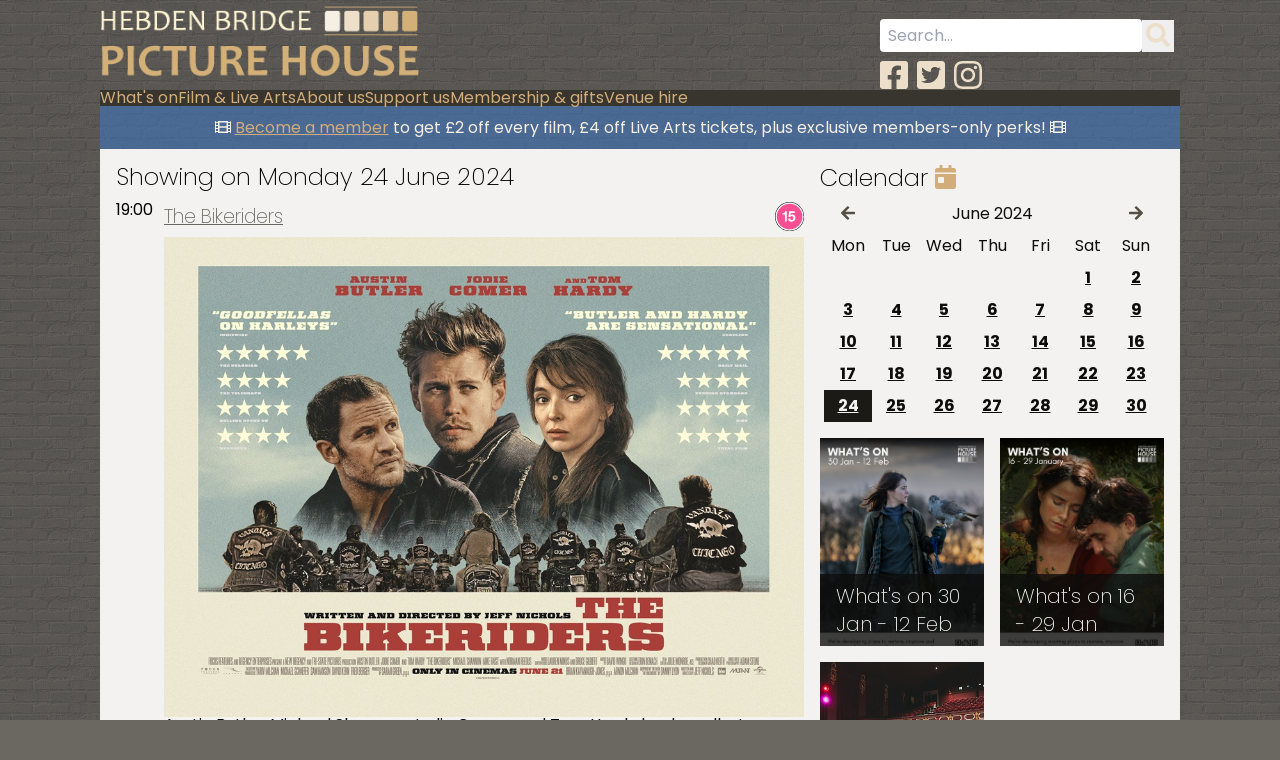

--- FILE ---
content_type: text/html; charset=utf-8
request_url: https://hebdenbridgepicturehouse.co.uk/calendar?d=24&m=6&y=2024&cm=6&cy=2024
body_size: 47629
content:
<!doctype html>
<html lang="en-gb">
  <head>
  <!-- Matomo -->
<script>
  var _paq = window._paq = window._paq || [];
  /* tracker methods like "setCustomDimension" should be called before "trackPageView" */
  _paq.push(["setExcludedQueryParams", ["msclkid","cm","my","d","m","y"]]);
  _paq.push(['trackPageView']);
  _paq.push(['enableLinkTracking']);
  (function() {
    var u="/matomo/";
    _paq.push(['setTrackerUrl', u+'matomo.php']);
    _paq.push(['setSiteId', '1']);
    var d=document, g=d.createElement('script'), s=d.getElementsByTagName('script')[0];
    g.async=true; g.src=u+'matomo.js'; s.parentNode.insertBefore(g,s);
  })();
</script>
<!-- End Matomo Code -->
  <meta charset="utf-8">

  <link rel="canonical" href="/calendar?d=24&amp;m=6&amp;y=2024&amp;cm=6&amp;cy=2024" />

<meta property="og:site_name" content="Hebden Bridge Picture House" /><meta property="og:title" content="Calendar" /><meta property="og:url" content="https://hebdenbridgepicturehouse.co.uk/calendar/" /><meta property="og:image" content="https://hebdenbridgepicturehouse.co.uk/images/2461.jpg" />
<meta name="twitter:card" content="summary" /><meta name="twitter:title" content="Calendar" /><meta name="twitter:description" content="" /><meta name="twitter:url" content="https://hebdenbridgepicturehouse.co.uk/calendar/" /><meta name="twitter:image:src" content="https://hebdenbridgepicturehouse.co.uk/images/2461.jpg" />
<title>Screening Calendar &ndash; Hebden Bridge Picture House</title>

<meta name="robots" content="index, follow" />

<script type="application/ld+json">{"@context":"http://schema.org","@type":"Organization","name":"Hebden Bridge Picture House","logo":"https://hebdenbridgepicturehouse.co.uk/","url":"https://hebdenbridgepicturehouse.co.uk/"}</script>

  <meta name="viewport" content="width=device-width" />

  <link rel="home" href="https://hebdenbridgepicturehouse.co.uk/">

  <meta name="revisit-after" content="7 days">
  <meta name="author" content="Hebden Bridge Picture House">
  <meta name="rating" content="General">
  <meta name="generator" content="Textpattern">

  <link href="https://fonts.googleapis.com/css?family=Poppins:200,400,700" rel="stylesheet">

  <link rel="stylesheet" media="screen" href="https://hebdenbridgepicturehouse.co.uk/css.php?n=tw-default&amp;t=hbph" />

  <link rel="stylesheet" media="screen" href="https://hebdenbridgepicturehouse.co.uk/css.php?n=legacy&amp;t=hbph" />

  <!--[if IE lt 10]>
	  <link rel="stylesheet" media="screen" href="https://hebdenbridgepicturehouse.co.uk/css.php?n=ie&amp;t=hbph" />

  <![endif]-->
  <link rel="stylesheet" media="screen" href="https://hebdenbridgepicturehouse.co.uk/css.php?n=default&amp;t=hbph" />


  <!-- Theme version -->
  <meta name="generator" content="Hebden Bridge Picture House 1.0.0">
  <meta name="generator" content="Textpattern">
  <!-- /Theme version -->

  <script defer src="https://hebdenbridgepicturehouse.co.uk//vendor/fontawesome/all.min.js"></script>
</head>
  <body>
    <header class="page-header"><a class="logo" href="https://hebdenbridgepicturehouse.co.uk/"><img src="/_templates/picturehouse/assets/logo.png" alt="Click to go back to home"></a>

<div class="header-functions">
  <form method="get" class="header-search flex gap-2 items-center" action="/search" >
  
<input name="q" aria-label="Search term" placeholder="Search..." required="required" size="15" type="search" value="" />
  <button aria-label="Search" type="submit" alt="Click to search" class="text-2xl block w-8 h-8"><i class="fas fa-search"></i></button>
</form>
  <div class="social-media">
    <a aria-label="Facebook" target="blank" href="https://www.facebook.com/HebdenBridgePictureHouse/"><i class="fab fa-facebook-square"></i></a>
    <a aria-label="Twitter" target="blank" href="https://twitter.com/hbpicturehouse"><i class="fab fa-twitter-square"></i></a>
    <a aria-label="Instagram" target="blank" href="https://instagram.com/hbpicturehouse"><i class="fab fa-instagram"></i></a>
  </div>
</div></header>
    <nav class="site-menu"><a class="burger" id="show-menu" onclick="" href="#"><i class="fas fa-bars"></i></a>
<ul class="top-menu">
  <li class="no-desktop"><a href="/search">Search</a></liclass="no-desktop">
  <li>
    <a href="/movies/">What&#039;s on</a>
    
    
    
  </li>
<li>
    <a href="/calendar/">Film &amp; Live Arts</a>
    
    
    <ul class="sub-menu"><li>
      <a href="/calendar/">Calendar</a>
    </li>
<li>
      <a href="/coming-soon/">Coming Soon</a>
    </li>
<li>
      <a href="/live-events/">Live Arts</a>
    </li>
<li>
      <a href="/elevenses/">Elevenses</a>
    </li>
<li>
      <a href="/parent-and-baby/">Parent And Baby</a>
    </li>
<li>
      <a href="/autism-friendly/">Autism Friendly</a>
    </li>
<li>
      <a href="/audio-soft-subtitles/">Audio / Subtitles</a>
    </li>
<li>
      <a href="/dementia-friendly/">Dementia Friendly</a>
    </li></ul>
  </li>
<li>
    <a href="">About us</a>
    
    
    <ul class="sub-menu"><li>
      <a href="/the-cinema">The Cinema</a>
    </li>
<li>
      <a href="/box-office">Tickets</a>
    </li>
<li>
      <a href="/location">Location</a>
    </li>
<li>
      <a href="/access">Access</a>
    </li>
<li>
      <a href="/contact">Contact</a>
    </li></ul>
  </li>
<li>
    <a href="">Support us</a>
    
    
    <ul class="sub-menu"><li>
      <a href="/friends/">Friends</a>
    </li>
<li>
      <a href="/sponsor-a-seat/">Sponsor A Seat</a>
    </li>
<li>
      <a href="/sponsorship">Sponsorship</a>
    </li>
<li>
      <a href="/info/cinema-of-sanctuary">Cinema of Sanctuary</a>
    </li></ul>
  </li>
<li>
    <a href="">Membership &amp; gifts</a>
    
    
    <ul class="sub-menu"><li>
      <a href="/gift-vouchers/">Gift Vouchers</a>
    </li>
<li>
      <a href="/membership">Membership</a>
    </li></ul>
  </li>
<li>
    <a href="/venue-hire/">Venue hire</a>
    
    
    
  </li>      
</ul>
</nav>
<script>
window.addEventListener('load', function () {
  console.log('Loading buttonclicker');
  var button = document.getElementById("show-menu");
  var nav = button.parentNode;
  button.addEventListener('click', function (event) {
    if (nav.className.match(/\bshow\b/)) {
      nav.className = nav.className.replace(/\bshow\b/,'');
    } else {
      nav.className += ' show';
      nav.className = nav.className.trim();
    }
  });
});
</script></nav>
    <aside class="notification">
  <p><i class="fas fa-film"></i> <a href="/membership/">Become a member</a> to get £2 off every film, £4 off Live Arts tickets, plus exclusive members-only perks! <i class="fas fa-film"></i> </p>
</aside>
    <main role="main" class='calendar'>
      
  <section>
  <header class="no-desktop"><h1 class="mb-2 ">
  Calendar
  <a href='/calendar/' title="Return to today"><i class="fas fa-calendar-day"></i></a>
</h1>

<div class="mini-calendar"><table><thead><tr class="dtx_cal_navrow"><th><a href="/calendar?cm=5&#38;cy=2024" class="dtx_cal_navprev"><i class="fas fa-arrow-left"></i></a></th><th colspan="5"><form action="/calendar" method="get"><span>June</span>&#160;<span>2024</span></form></th><th><a href="/calendar?cm=7&#38;cy=2024" class="dtx_cal_navnext"><i class="fas fa-arrow-right"></i></a></th></tr><tr class="dtx_cal_daynames"><th>Mon</th><th>Tue</th><th>Wed</th><th>Thu</th><th>Fri</th><th>Sat</th><th>Sun</th></tr></thead><tbody><tr><td class="dtx_cal_empty">&nbsp;</td><td class="dtx_cal_empty">&nbsp;</td><td class="dtx_cal_empty">&nbsp;</td><td class="dtx_cal_empty">&nbsp;</td><td class="dtx_cal_empty">&nbsp;</td><td class="dtx_cal_event"><a href="/calendar?d=1&#38;m=6&#38;y=2024&#38;cm=6&#38;cy=2024">1</a></td><td class="dtx_cal_event"><a href="/calendar?d=2&#38;m=6&#38;y=2024&#38;cm=6&#38;cy=2024">2</a></td></tr><tr><td class="dtx_cal_event"><a href="/calendar?d=3&#38;m=6&#38;y=2024&#38;cm=6&#38;cy=2024">3</a></td><td class="dtx_cal_event"><a href="/calendar?d=4&#38;m=6&#38;y=2024&#38;cm=6&#38;cy=2024">4</a></td><td class="dtx_cal_event"><a href="/calendar?d=5&#38;m=6&#38;y=2024&#38;cm=6&#38;cy=2024">5</a></td><td class="dtx_cal_event"><a href="/calendar?d=6&#38;m=6&#38;y=2024&#38;cm=6&#38;cy=2024">6</a></td><td class="dtx_cal_event"><a href="/calendar?d=7&#38;m=6&#38;y=2024&#38;cm=6&#38;cy=2024">7</a></td><td class="dtx_cal_event"><a href="/calendar?d=8&#38;m=6&#38;y=2024&#38;cm=6&#38;cy=2024">8</a></td><td class="dtx_cal_event"><a href="/calendar?d=9&#38;m=6&#38;y=2024&#38;cm=6&#38;cy=2024">9</a></td></tr><tr><td class="dtx_cal_event"><a href="/calendar?d=10&#38;m=6&#38;y=2024&#38;cm=6&#38;cy=2024">10</a></td><td class="dtx_cal_event"><a href="/calendar?d=11&#38;m=6&#38;y=2024&#38;cm=6&#38;cy=2024">11</a></td><td class="dtx_cal_event"><a href="/calendar?d=12&#38;m=6&#38;y=2024&#38;cm=6&#38;cy=2024">12</a></td><td class="dtx_cal_event"><a href="/calendar?d=13&#38;m=6&#38;y=2024&#38;cm=6&#38;cy=2024">13</a></td><td class="dtx_cal_event"><a href="/calendar?d=14&#38;m=6&#38;y=2024&#38;cm=6&#38;cy=2024">14</a></td><td class="dtx_cal_event"><a href="/calendar?d=15&#38;m=6&#38;y=2024&#38;cm=6&#38;cy=2024">15</a></td><td class="dtx_cal_event"><a href="/calendar?d=16&#38;m=6&#38;y=2024&#38;cm=6&#38;cy=2024">16</a></td></tr><tr><td class="dtx_cal_event"><a href="/calendar?d=17&#38;m=6&#38;y=2024&#38;cm=6&#38;cy=2024">17</a></td><td class="dtx_cal_event"><a href="/calendar?d=18&#38;m=6&#38;y=2024&#38;cm=6&#38;cy=2024">18</a></td><td class="dtx_cal_event"><a href="/calendar?d=19&#38;m=6&#38;y=2024&#38;cm=6&#38;cy=2024">19</a></td><td class="dtx_cal_event"><a href="/calendar?d=20&#38;m=6&#38;y=2024&#38;cm=6&#38;cy=2024">20</a></td><td class="dtx_cal_event"><a href="/calendar?d=21&#38;m=6&#38;y=2024&#38;cm=6&#38;cy=2024">21</a></td><td class="dtx_cal_event"><a href="/calendar?d=22&#38;m=6&#38;y=2024&#38;cm=6&#38;cy=2024">22</a></td><td class="dtx_cal_event"><a href="/calendar?d=23&#38;m=6&#38;y=2024&#38;cm=6&#38;cy=2024">23</a></td></tr><tr><td class="dtx_cal_event dtx_cal_selected"><a href="/calendar?d=24&#38;m=6&#38;y=2024&#38;cm=6&#38;cy=2024">24</a></td><td class="dtx_cal_event"><a href="/calendar?d=25&#38;m=6&#38;y=2024&#38;cm=6&#38;cy=2024">25</a></td><td class="dtx_cal_event"><a href="/calendar?d=26&#38;m=6&#38;y=2024&#38;cm=6&#38;cy=2024">26</a></td><td class="dtx_cal_event"><a href="/calendar?d=27&#38;m=6&#38;y=2024&#38;cm=6&#38;cy=2024">27</a></td><td class="dtx_cal_event"><a href="/calendar?d=28&#38;m=6&#38;y=2024&#38;cm=6&#38;cy=2024">28</a></td><td class="dtx_cal_event"><a href="/calendar?d=29&#38;m=6&#38;y=2024&#38;cm=6&#38;cy=2024">29</a></td><td class="dtx_cal_event"><a href="/calendar?d=30&#38;m=6&#38;y=2024&#38;cm=6&#38;cy=2024">30</a></td></tr></tbody></table></div></header>
  <h2>Showing on Monday 24 June 2024</h2>


  <article class="showing">
    <p class="no-mobile showing-time">19:00</p>
    <header>
      <h3 class="movie-info">
        
        <a rel="bookmark" href="https://hebdenbridgepicturehouse.co.uk/movies/the-bikeriders" class="title">The Bikeriders</a>
        <span class="classification" data-rating="15"><p>15</p></span>
      </h3>
    </header>
    <section class="listing">
      <p class="no-desktop showing-time">19:00</p>
      <a rel="bookmark" href="https://hebdenbridgepicturehouse.co.uk/movies/the-bikeriders" class="showing-image">
        <img src="https://hebdenbridgepicturehouse.co.uk/images/3631.jpg" alt="" width="1000" height="750" />
      </a>
      
      <p>Austin Butler, Michael Shannon, Jodie Comer and Tom Hardy lead an all-star ensemble cast in The Bikeriders, the latest from writer-director Jeff Nichols (Loving, Midnight Special, Take Shelter, Mud). An exhilarating, full-throttle period drama, it’s derived from Danny Lyon’s 1967 photography study of bikers in the Midwest and pays clear tribute to classic films (The Wild One, Easy Rider) exploiting the iconic mid-century cool of the motorbike as a potent and very American symbol of individual freedom.</p>
      <ul class="showing-details"><li><i class="fas fa-audio-description">audio-description</i><p>Audio Description</p></li>
<li><i class="fas fa-closed-captioning">closed-captioning</i><p>Subtitled</p></li></ul>
    </section>
  </article>

</section>
  <aside class="hidden md:block">
    <section class="mb-4"><h2 class="mb-2 ">
  Calendar
  <a href='/calendar/' title="Return to today"><i class="fas fa-calendar-day"></i></a>
</h2>

<div class="mini-calendar"><table><thead><tr class="dtx_cal_navrow"><th><a href="/calendar?cm=5&#38;cy=2024" class="dtx_cal_navprev"><i class="fas fa-arrow-left"></i></a></th><th colspan="5"><form action="/calendar" method="get"><span>June</span>&#160;<span>2024</span></form></th><th><a href="/calendar?cm=7&#38;cy=2024" class="dtx_cal_navnext"><i class="fas fa-arrow-right"></i></a></th></tr><tr class="dtx_cal_daynames"><th>Mon</th><th>Tue</th><th>Wed</th><th>Thu</th><th>Fri</th><th>Sat</th><th>Sun</th></tr></thead><tbody><tr><td class="dtx_cal_empty">&nbsp;</td><td class="dtx_cal_empty">&nbsp;</td><td class="dtx_cal_empty">&nbsp;</td><td class="dtx_cal_empty">&nbsp;</td><td class="dtx_cal_empty">&nbsp;</td><td class="dtx_cal_event"><a href="/calendar?d=1&#38;m=6&#38;y=2024&#38;cm=6&#38;cy=2024">1</a></td><td class="dtx_cal_event"><a href="/calendar?d=2&#38;m=6&#38;y=2024&#38;cm=6&#38;cy=2024">2</a></td></tr><tr><td class="dtx_cal_event"><a href="/calendar?d=3&#38;m=6&#38;y=2024&#38;cm=6&#38;cy=2024">3</a></td><td class="dtx_cal_event"><a href="/calendar?d=4&#38;m=6&#38;y=2024&#38;cm=6&#38;cy=2024">4</a></td><td class="dtx_cal_event"><a href="/calendar?d=5&#38;m=6&#38;y=2024&#38;cm=6&#38;cy=2024">5</a></td><td class="dtx_cal_event"><a href="/calendar?d=6&#38;m=6&#38;y=2024&#38;cm=6&#38;cy=2024">6</a></td><td class="dtx_cal_event"><a href="/calendar?d=7&#38;m=6&#38;y=2024&#38;cm=6&#38;cy=2024">7</a></td><td class="dtx_cal_event"><a href="/calendar?d=8&#38;m=6&#38;y=2024&#38;cm=6&#38;cy=2024">8</a></td><td class="dtx_cal_event"><a href="/calendar?d=9&#38;m=6&#38;y=2024&#38;cm=6&#38;cy=2024">9</a></td></tr><tr><td class="dtx_cal_event"><a href="/calendar?d=10&#38;m=6&#38;y=2024&#38;cm=6&#38;cy=2024">10</a></td><td class="dtx_cal_event"><a href="/calendar?d=11&#38;m=6&#38;y=2024&#38;cm=6&#38;cy=2024">11</a></td><td class="dtx_cal_event"><a href="/calendar?d=12&#38;m=6&#38;y=2024&#38;cm=6&#38;cy=2024">12</a></td><td class="dtx_cal_event"><a href="/calendar?d=13&#38;m=6&#38;y=2024&#38;cm=6&#38;cy=2024">13</a></td><td class="dtx_cal_event"><a href="/calendar?d=14&#38;m=6&#38;y=2024&#38;cm=6&#38;cy=2024">14</a></td><td class="dtx_cal_event"><a href="/calendar?d=15&#38;m=6&#38;y=2024&#38;cm=6&#38;cy=2024">15</a></td><td class="dtx_cal_event"><a href="/calendar?d=16&#38;m=6&#38;y=2024&#38;cm=6&#38;cy=2024">16</a></td></tr><tr><td class="dtx_cal_event"><a href="/calendar?d=17&#38;m=6&#38;y=2024&#38;cm=6&#38;cy=2024">17</a></td><td class="dtx_cal_event"><a href="/calendar?d=18&#38;m=6&#38;y=2024&#38;cm=6&#38;cy=2024">18</a></td><td class="dtx_cal_event"><a href="/calendar?d=19&#38;m=6&#38;y=2024&#38;cm=6&#38;cy=2024">19</a></td><td class="dtx_cal_event"><a href="/calendar?d=20&#38;m=6&#38;y=2024&#38;cm=6&#38;cy=2024">20</a></td><td class="dtx_cal_event"><a href="/calendar?d=21&#38;m=6&#38;y=2024&#38;cm=6&#38;cy=2024">21</a></td><td class="dtx_cal_event"><a href="/calendar?d=22&#38;m=6&#38;y=2024&#38;cm=6&#38;cy=2024">22</a></td><td class="dtx_cal_event"><a href="/calendar?d=23&#38;m=6&#38;y=2024&#38;cm=6&#38;cy=2024">23</a></td></tr><tr><td class="dtx_cal_event dtx_cal_selected"><a href="/calendar?d=24&#38;m=6&#38;y=2024&#38;cm=6&#38;cy=2024">24</a></td><td class="dtx_cal_event"><a href="/calendar?d=25&#38;m=6&#38;y=2024&#38;cm=6&#38;cy=2024">25</a></td><td class="dtx_cal_event"><a href="/calendar?d=26&#38;m=6&#38;y=2024&#38;cm=6&#38;cy=2024">26</a></td><td class="dtx_cal_event"><a href="/calendar?d=27&#38;m=6&#38;y=2024&#38;cm=6&#38;cy=2024">27</a></td><td class="dtx_cal_event"><a href="/calendar?d=28&#38;m=6&#38;y=2024&#38;cm=6&#38;cy=2024">28</a></td><td class="dtx_cal_event"><a href="/calendar?d=29&#38;m=6&#38;y=2024&#38;cm=6&#38;cy=2024">29</a></td><td class="dtx_cal_event"><a href="/calendar?d=30&#38;m=6&#38;y=2024&#38;cm=6&#38;cy=2024">30</a></td></tr></tbody></table></div></section>
    <section class="grid grid-cols-2 gap-4 mb-4">
  

  

  <a class="image-link-container bg-top h-52"
    style='background-image: url(
    https://hebdenbridgepicturehouse.co.uk/images/4217.png
  );'
    href='
    
      https://hebdenbridgepicturehouse.co.uk/file_download/391/30+Jan+-+12+Feb_compressed.pdf
    
  ' >
    <h1 class="image-link-title">What&#39;s on 30 Jan - 12 Feb</h1>
  </a>

  

  

  <a class="image-link-container bg-top h-52"
    style='background-image: url(
    https://hebdenbridgepicturehouse.co.uk/images/4207.png
  );'
    href='
    
      https://hebdenbridgepicturehouse.co.uk/file_download/390/16+-+29+Jan-1_compressed.pdf
    
  ' >
    <h1 class="image-link-title">What&#39;s on 16 - 29 Jan</h1>
  </a>

  

  

  <a class="image-link-container bg-top h-52"
    style='background-image: url(
    https://hebdenbridgepicturehouse.co.uk/images/1915.jpg
  );'
    href='
    
      https://hebdenbridgepicturehouse.co.uk/file_download/126/sponsor+a+seat+pdf.pdf
    
  ' >
    <h1 class="image-link-title">Sponsor a Seat</h1>
  </a>
</section>
    <section class="mb-4"><h2>Showing this week</h2>

<table class="week-screenings">
<tbody>

  
    <tr>
      <th colspan="2" scope="col"><h3>Tuesday, 20 January</h3></th>
    </tr>
  
    <tr>
      <th scope="row">12:30</th>
      <td class="movie-info">
        <a rel="bookmark" href="https://hebdenbridgepicturehouse.co.uk/movies/hamnet" class="text-hbph-muted-300 hover:text-hbph-attention-500 title">Hamnet</a>
        
        <span class="classification" data-rating='12a' >12a</span>
      </td>
    </tr>

  
    <tr>
      <th scope="row">19:00</th>
      <td class="movie-info">
        <a rel="bookmark" href="https://hebdenbridgepicturehouse.co.uk/movies/sentimental-value" class="text-hbph-muted-300 hover:text-hbph-attention-500 title">Sentimental Value</a>
        
        <span class="classification" data-rating='15' >15</span>
      </td>
    </tr>

  
    <tr>
      <th colspan="2" scope="col"><h3>Wednesday, 21 January</h3></th>
    </tr>
  
    <tr>
      <th scope="row">12:30</th>
      <td class="movie-info">
        <a rel="bookmark" href="https://hebdenbridgepicturehouse.co.uk/movies/one-battle-after-another" class="text-hbph-muted-300 hover:text-hbph-attention-500 title">One Battle After Another</a>
        
        <span class="classification" data-rating='15' >15</span>
      </td>
    </tr>

  
    <tr>
      <th scope="row">19:00</th>
      <td class="movie-info">
        <a rel="bookmark" href="https://hebdenbridgepicturehouse.co.uk/movies/hamnet" class="text-hbph-muted-300 hover:text-hbph-attention-500 title">Hamnet</a>
        
        <span class="classification" data-rating='12a' >12a</span>
      </td>
    </tr>

  
    <tr>
      <th colspan="2" scope="col"><h3>Thursday, 22 January</h3></th>
    </tr>
  
    <tr>
      <th scope="row">11:00</th>
      <td class="movie-info">
        <a rel="bookmark" href="https://hebdenbridgepicturehouse.co.uk/movies/hamnet" class="text-hbph-muted-300 hover:text-hbph-attention-500 title">Hamnet</a>
        
        <span class="classification" data-rating='12a' >12a</span>
      </td>
    </tr>

  
    <tr>
      <th scope="row">19:00</th>
      <td class="movie-info">
        <a rel="bookmark" href="https://hebdenbridgepicturehouse.co.uk/live-events/national-theatre-live-hamlet" class="text-hbph-muted-300 hover:text-hbph-attention-500 title">National Theatre Live: Hamlet</a>
        
        <span class="classification" data-rating='12a' >12a</span>
      </td>
    </tr>

  
    <tr>
      <th colspan="2" scope="col"><h3>Friday, 23 January</h3></th>
    </tr>
  
    <tr>
      <th scope="row">19:00</th>
      <td class="movie-info">
        <a rel="bookmark" href="https://hebdenbridgepicturehouse.co.uk/movies/hamnet" class="text-hbph-muted-300 hover:text-hbph-attention-500 title">Hamnet</a>
        
        <span class="classification" data-rating='12a' >12a</span>
      </td>
    </tr>

  
    <tr>
      <th colspan="2" scope="col"><h3>Saturday, 24 January</h3></th>
    </tr>
  
    <tr>
      <th scope="row">11:30</th>
      <td class="movie-info">
        <a rel="bookmark" href="https://hebdenbridgepicturehouse.co.uk/movies/avatar-fire-and-ash" class="text-hbph-muted-300 hover:text-hbph-attention-500 title">Avatar: Fire and Ash</a>
        
        <span class="classification" data-rating='12a' >12a</span>
      </td>
    </tr>

  
    <tr>
      <th scope="row">16:00</th>
      <td class="movie-info">
        <a rel="bookmark" href="https://hebdenbridgepicturehouse.co.uk/movies/hamnet" class="text-hbph-muted-300 hover:text-hbph-attention-500 title">Hamnet</a>
        
        <span class="classification" data-rating='12a' >12a</span>
      </td>
    </tr>

  
    <tr>
      <th scope="row">19:30</th>
      <td class="movie-info">
        <a rel="bookmark" href="https://hebdenbridgepicturehouse.co.uk/movies/blue-velvet-40th-anniversary" class="text-hbph-muted-300 hover:text-hbph-attention-500 title">Blue Velvet - 40th Anniversary</a>
        
        <span class="classification" data-rating='18' >18</span>
      </td>
    </tr>

  
    <tr>
      <th colspan="2" scope="col"><h3>Sunday, 25 January</h3></th>
    </tr>
  
    <tr>
      <th scope="row">11:30</th>
      <td class="movie-info">
        <a rel="bookmark" href="https://hebdenbridgepicturehouse.co.uk/movies/avatar-fire-and-ash" class="text-hbph-muted-300 hover:text-hbph-attention-500 title">Avatar: Fire and Ash</a>
        
        <span class="classification" data-rating='12a' >12a</span>
      </td>
    </tr>

  
    <tr>
      <th scope="row">16:00</th>
      <td class="movie-info">
        <a rel="bookmark" href="https://hebdenbridgepicturehouse.co.uk/movies/becoming-victoria-wood" class="text-hbph-muted-300 hover:text-hbph-attention-500 title">Becoming Victoria Wood</a>
        
        <span class="classification" data-rating='15' >15</span>
      </td>
    </tr>

  
    <tr>
      <th scope="row">19:00</th>
      <td class="movie-info">
        <a rel="bookmark" href="https://hebdenbridgepicturehouse.co.uk/movies/hamnet" class="text-hbph-muted-300 hover:text-hbph-attention-500 title">Hamnet</a>
        
        <span class="classification" data-rating='12a' >12a</span>
      </td>
    </tr>

  
    <tr>
      <th colspan="2" scope="col"><h3>Monday, 26 January</h3></th>
    </tr>
  
    <tr>
      <th scope="row">19:00</th>
      <td class="movie-info">
        <a rel="bookmark" href="https://hebdenbridgepicturehouse.co.uk/movies/hamnet" class="text-hbph-muted-300 hover:text-hbph-attention-500 title">Hamnet</a>
        
        <span class="classification" data-rating='12a' >12a</span>
      </td>
    </tr>

</tbody>
</table></section>
  </aside>

    </main>
    <footer class="page-footer"><section>
  <h3>
    Our Mission
  </h3>
  <p>
    To celebrate cinema and filmmaking in all its diversity and to bring the community
    together through the medium of film.
  </p>

  <address itemscope itemtype="http://schema.org/MovieTheater" class="h-card">
    <h3 itemprop="name" class="p-name">Hebden Bridge Picture House</h3>
    <p itemprop="address" itemscope itemtype="https://schema.org/PostalAddress">
      <span itemprop="streetAddress" class="p-street-address">New Road</span><br>
      <span itemprop="addressLocality" class="p-locality">Hebden Bridge</span><br>
      <span itemprop="postalCode" class="p-postal-code">HX7 8AD</span>
    </p>
    <p itemprop="telephone"><a class="p-tel" href="tel:+441422842807">01422 842807</a></p>
    <p itemprop="email">info(at)hebdenbridgepicturehouse.co.uk</p>
  </address>
</section>

<section>
  <ul class="linklist"><li><a href="/the-cinema">About Us</a></li>
<li><a href="/blog/">Blog</a></li>
<li><a href="/jobs">Jobs</a></li>
<li><a href="/info/terms-of-admission">Terms of Admission</a></li>
<li><a href="/contact">Get in Touch</a></li>
<li><a href="/info/terms-of-admission">Terms of Admission</a></li>
<li><a href="/annual-report">Annual Report</a></li>
<li><a href="/buy-history-book/">Merchandise</a></li>
<li><a href="/access">Accessibility</a></li>
<li><a href="/privacy-policy">Privacy Policy</a></li>
<li><a href="/info/kiosk">Food &amp; Drink</a></li>
<li><a href="/privacy-policy">Privacy Policy</a></li>
<li><a href="/film-classifications">Classifications</a></li>
<li><a href="/info/coronavirus-updates">FAQs</a></li></ul>
</section>

<section class="footer-icons">
  <img src="/_templates/picturehouse/assets/logo.png" alt="Hebden Bridge Picture House Logo">
  <img
  src="[data-uri]"
>
  <img
  src="[data-uri]"
>
</section>



<section>
  &copy; 2026
  Hebden Bridge Picture House. All Rights Reserved.
  Design by <a target="_blank" href="https://dringtech.com" rel="external">Dringtech</a>
</section></footer>
  </body>
</html>

--- FILE ---
content_type: text/css; charset=utf-8
request_url: https://hebdenbridgepicturehouse.co.uk/css.php?n=tw-default&t=hbph
body_size: 4569
content:
/*
! tailwindcss v3.4.10 | MIT License | https://tailwindcss.com
*//*
1. Prevent padding and border from affecting element width. (https://github.com/mozdevs/cssremedy/issues/4)
2. Allow adding a border to an element by just adding a border-width. (https://github.com/tailwindcss/tailwindcss/pull/116)
*/*,
::before,
::after {
  box-sizing: border-box; /* 1 */
  border-width: 0; /* 2 */
  border-style: solid; /* 2 */
  border-color: #e5e7eb; /* 2 */
}::before,
::after {
  --tw-content: '';
}/*
1. Use a consistent sensible line-height in all browsers.
2. Prevent adjustments of font size after orientation changes in iOS.
3. Use a more readable tab size.
4. Use the user's configured `sans` font-family by default.
5. Use the user's configured `sans` font-feature-settings by default.
6. Use the user's configured `sans` font-variation-settings by default.
7. Disable tap highlights on iOS
*/html,
:host {
  line-height: 1.5; /* 1 */
  -webkit-text-size-adjust: 100%; /* 2 */ /* 3 */
  tab-size: 4; /* 3 */
  font-family: ui-sans-serif, system-ui, sans-serif, "Apple Color Emoji", "Segoe UI Emoji", "Segoe UI Symbol", "Noto Color Emoji"; /* 4 */
  font-feature-settings: normal; /* 5 */
  font-variation-settings: normal; /* 6 */
  -webkit-tap-highlight-color: transparent; /* 7 */
}/*
1. Remove the margin in all browsers.
2. Inherit line-height from `html` so users can set them as a class directly on the `html` element.
*/body {
  margin: 0; /* 1 */
  line-height: inherit; /* 2 */
}/*
1. Add the correct height in Firefox.
2. Correct the inheritance of border color in Firefox. (https://bugzilla.mozilla.org/show_bug.cgi?id=190655)
3. Ensure horizontal rules are visible by default.
*/hr {
  height: 0; /* 1 */
  color: inherit; /* 2 */
  border-top-width: 1px; /* 3 */
}/*
Add the correct text decoration in Chrome, Edge, and Safari.
*/abbr:where([title]) {
  -webkit-text-decoration: underline dotted;
          text-decoration: underline dotted;
}/*
Remove the default font size and weight for headings.
*/h1,
h2,
h3,
h4,
h5,
h6 {
  font-size: inherit;
  font-weight: inherit;
}/*
Reset links to optimize for opt-in styling instead of opt-out.
*/a {
  color: inherit;
  text-decoration: inherit;
}/*
Add the correct font weight in Edge and Safari.
*/b,
strong {
  font-weight: bolder;
}/*
1. Use the user's configured `mono` font-family by default.
2. Use the user's configured `mono` font-feature-settings by default.
3. Use the user's configured `mono` font-variation-settings by default.
4. Correct the odd `em` font sizing in all browsers.
*/code,
kbd,
samp,
pre {
  font-family: ui-monospace, SFMono-Regular, Menlo, Monaco, Consolas, "Liberation Mono", "Courier New", monospace; /* 1 */
  font-feature-settings: normal; /* 2 */
  font-variation-settings: normal; /* 3 */
  font-size: 1em; /* 4 */
}/*
Add the correct font size in all browsers.
*/small {
  font-size: 80%;
}/*
Prevent `sub` and `sup` elements from affecting the line height in all browsers.
*/sub,
sup {
  font-size: 75%;
  line-height: 0;
  position: relative;
  vertical-align: baseline;
}sub {
  bottom: -0.25em;
}sup {
  top: -0.5em;
}/*
1. Remove text indentation from table contents in Chrome and Safari. (https://bugs.chromium.org/p/chromium/issues/detail?id=999088, https://bugs.webkit.org/show_bug.cgi?id=201297)
2. Correct table border color inheritance in all Chrome and Safari. (https://bugs.chromium.org/p/chromium/issues/detail?id=935729, https://bugs.webkit.org/show_bug.cgi?id=195016)
3. Remove gaps between table borders by default.
*/table {
  text-indent: 0; /* 1 */
  border-color: inherit; /* 2 */
  border-collapse: collapse; /* 3 */
}/*
1. Change the font styles in all browsers.
2. Remove the margin in Firefox and Safari.
3. Remove default padding in all browsers.
*/button,
input,
optgroup,
select,
textarea {
  font-family: inherit; /* 1 */
  font-feature-settings: inherit; /* 1 */
  font-variation-settings: inherit; /* 1 */
  font-size: 100%; /* 1 */
  font-weight: inherit; /* 1 */
  line-height: inherit; /* 1 */
  letter-spacing: inherit; /* 1 */
  color: inherit; /* 1 */
  margin: 0; /* 2 */
  padding: 0; /* 3 */
}/*
Remove the inheritance of text transform in Edge and Firefox.
*/button,
select {
  text-transform: none;
}/*
1. Correct the inability to style clickable types in iOS and Safari.
2. Remove default button styles.
*/button,
input:where([type='button']),
input:where([type='reset']),
input:where([type='submit']) {
  -webkit-appearance: button; /* 1 */
  background-color: transparent; /* 2 */
  background-image: none; /* 2 */
}/*
Use the modern Firefox focus style for all focusable elements.
*/:-moz-focusring {
  outline: auto;
}/*
Remove the additional `:invalid` styles in Firefox. (https://github.com/mozilla/gecko-dev/blob/2f9eacd9d3d995c937b4251a5557d95d494c9be1/layout/style/res/forms.css#L728-L737)
*/:-moz-ui-invalid {
  box-shadow: none;
}/*
Add the correct vertical alignment in Chrome and Firefox.
*/progress {
  vertical-align: baseline;
}/*
Correct the cursor style of increment and decrement buttons in Safari.
*/::-webkit-inner-spin-button,
::-webkit-outer-spin-button {
  height: auto;
}/*
1. Correct the odd appearance in Chrome and Safari.
2. Correct the outline style in Safari.
*/[type='search'] {
  -webkit-appearance: textfield; /* 1 */
  outline-offset: -2px; /* 2 */
}/*
Remove the inner padding in Chrome and Safari on macOS.
*/::-webkit-search-decoration {
  -webkit-appearance: none;
}/*
1. Correct the inability to style clickable types in iOS and Safari.
2. Change font properties to `inherit` in Safari.
*/::-webkit-file-upload-button {
  -webkit-appearance: button; /* 1 */
  font: inherit; /* 2 */
}/*
Add the correct display in Chrome and Safari.
*/summary {
  display: list-item;
}/*
Removes the default spacing and border for appropriate elements.
*/blockquote,
dl,
dd,
h1,
h2,
h3,
h4,
h5,
h6,
hr,
figure,
p,
pre {
  margin: 0;
}fieldset {
  margin: 0;
  padding: 0;
}legend {
  padding: 0;
}ol,
ul,
menu {
  list-style: none;
  margin: 0;
  padding: 0;
}/*
Reset default styling for dialogs.
*/dialog {
  padding: 0;
}/*
Prevent resizing textareas horizontally by default.
*/textarea {
  resize: vertical;
}/*
1. Reset the default placeholder opacity in Firefox. (https://github.com/tailwindlabs/tailwindcss/issues/3300)
2. Set the default placeholder color to the user's configured gray 400 color.
*/input::-webkit-input-placeholder, textarea::-webkit-input-placeholder {
  opacity: 1; /* 1 */
  color: #9ca3af; /* 2 */
}input::-ms-input-placeholder, textarea::-ms-input-placeholder {
  opacity: 1; /* 1 */
  color: #9ca3af; /* 2 */
}input::placeholder,
textarea::placeholder {
  opacity: 1; /* 1 */
  color: #9ca3af; /* 2 */
}/*
Set the default cursor for buttons.
*/button,
[role="button"] {
  cursor: pointer;
}/*
Make sure disabled buttons don't get the pointer cursor.
*/:disabled {
  cursor: default;
}/*
1. Make replaced elements `display: block` by default. (https://github.com/mozdevs/cssremedy/issues/14)
2. Add `vertical-align: middle` to align replaced elements more sensibly by default. (https://github.com/jensimmons/cssremedy/issues/14#issuecomment-634934210)
   This can trigger a poorly considered lint error in some tools but is included by design.
*/img,
svg,
video,
canvas,
audio,
iframe,
embed,
object {
  display: block; /* 1 */
  vertical-align: middle; /* 2 */
}/*
Constrain images and videos to the parent width and preserve their intrinsic aspect ratio. (https://github.com/mozdevs/cssremedy/issues/14)
*/img,
video {
  max-width: 100%;
  height: auto;
}/* Make elements with the HTML hidden attribute stay hidden by default */[hidden] {
  display: none;
}*, ::before, ::after {
  --tw-border-spacing-x: 0;
  --tw-border-spacing-y: 0;
  --tw-translate-x: 0;
  --tw-translate-y: 0;
  --tw-rotate: 0;
  --tw-skew-x: 0;
  --tw-skew-y: 0;
  --tw-scale-x: 1;
  --tw-scale-y: 1;
  --tw-pan-x:  ;
  --tw-pan-y:  ;
  --tw-pinch-zoom:  ;
  --tw-scroll-snap-strictness: proximity;
  --tw-gradient-from-position:  ;
  --tw-gradient-via-position:  ;
  --tw-gradient-to-position:  ;
  --tw-ordinal:  ;
  --tw-slashed-zero:  ;
  --tw-numeric-figure:  ;
  --tw-numeric-spacing:  ;
  --tw-numeric-fraction:  ;
  --tw-ring-inset:  ;
  --tw-ring-offset-width: 0px;
  --tw-ring-offset-color: #fff;
  --tw-ring-color: rgb(59 130 246 / 0.5);
  --tw-ring-offset-shadow: 0 0 #0000;
  --tw-ring-shadow: 0 0 #0000;
  --tw-shadow: 0 0 #0000;
  --tw-shadow-colored: 0 0 #0000;
  --tw-blur:  ;
  --tw-brightness:  ;
  --tw-contrast:  ;
  --tw-grayscale:  ;
  --tw-hue-rotate:  ;
  --tw-invert:  ;
  --tw-saturate:  ;
  --tw-sepia:  ;
  --tw-drop-shadow:  ;
  --tw-backdrop-blur:  ;
  --tw-backdrop-brightness:  ;
  --tw-backdrop-contrast:  ;
  --tw-backdrop-grayscale:  ;
  --tw-backdrop-hue-rotate:  ;
  --tw-backdrop-invert:  ;
  --tw-backdrop-opacity:  ;
  --tw-backdrop-saturate:  ;
  --tw-backdrop-sepia:  ;
  --tw-contain-size:  ;
  --tw-contain-layout:  ;
  --tw-contain-paint:  ;
  --tw-contain-style:  ;
}::-ms-backdrop {
  --tw-border-spacing-x: 0;
  --tw-border-spacing-y: 0;
  --tw-translate-x: 0;
  --tw-translate-y: 0;
  --tw-rotate: 0;
  --tw-skew-x: 0;
  --tw-skew-y: 0;
  --tw-scale-x: 1;
  --tw-scale-y: 1;
  --tw-pan-x:  ;
  --tw-pan-y:  ;
  --tw-pinch-zoom:  ;
  --tw-scroll-snap-strictness: proximity;
  --tw-gradient-from-position:  ;
  --tw-gradient-via-position:  ;
  --tw-gradient-to-position:  ;
  --tw-ordinal:  ;
  --tw-slashed-zero:  ;
  --tw-numeric-figure:  ;
  --tw-numeric-spacing:  ;
  --tw-numeric-fraction:  ;
  --tw-ring-inset:  ;
  --tw-ring-offset-width: 0px;
  --tw-ring-offset-color: #fff;
  --tw-ring-color: rgb(59 130 246 / 0.5);
  --tw-ring-offset-shadow: 0 0 #0000;
  --tw-ring-shadow: 0 0 #0000;
  --tw-shadow: 0 0 #0000;
  --tw-shadow-colored: 0 0 #0000;
  --tw-blur:  ;
  --tw-brightness:  ;
  --tw-contrast:  ;
  --tw-grayscale:  ;
  --tw-hue-rotate:  ;
  --tw-invert:  ;
  --tw-saturate:  ;
  --tw-sepia:  ;
  --tw-drop-shadow:  ;
  --tw-backdrop-blur:  ;
  --tw-backdrop-brightness:  ;
  --tw-backdrop-contrast:  ;
  --tw-backdrop-grayscale:  ;
  --tw-backdrop-hue-rotate:  ;
  --tw-backdrop-invert:  ;
  --tw-backdrop-opacity:  ;
  --tw-backdrop-saturate:  ;
  --tw-backdrop-sepia:  ;
  --tw-contain-size:  ;
  --tw-contain-layout:  ;
  --tw-contain-paint:  ;
  --tw-contain-style:  ;
}::backdrop {
  --tw-border-spacing-x: 0;
  --tw-border-spacing-y: 0;
  --tw-translate-x: 0;
  --tw-translate-y: 0;
  --tw-rotate: 0;
  --tw-skew-x: 0;
  --tw-skew-y: 0;
  --tw-scale-x: 1;
  --tw-scale-y: 1;
  --tw-pan-x:  ;
  --tw-pan-y:  ;
  --tw-pinch-zoom:  ;
  --tw-scroll-snap-strictness: proximity;
  --tw-gradient-from-position:  ;
  --tw-gradient-via-position:  ;
  --tw-gradient-to-position:  ;
  --tw-ordinal:  ;
  --tw-slashed-zero:  ;
  --tw-numeric-figure:  ;
  --tw-numeric-spacing:  ;
  --tw-numeric-fraction:  ;
  --tw-ring-inset:  ;
  --tw-ring-offset-width: 0px;
  --tw-ring-offset-color: #fff;
  --tw-ring-color: rgb(59 130 246 / 0.5);
  --tw-ring-offset-shadow: 0 0 #0000;
  --tw-ring-shadow: 0 0 #0000;
  --tw-shadow: 0 0 #0000;
  --tw-shadow-colored: 0 0 #0000;
  --tw-blur:  ;
  --tw-brightness:  ;
  --tw-contrast:  ;
  --tw-grayscale:  ;
  --tw-hue-rotate:  ;
  --tw-invert:  ;
  --tw-saturate:  ;
  --tw-sepia:  ;
  --tw-drop-shadow:  ;
  --tw-backdrop-blur:  ;
  --tw-backdrop-brightness:  ;
  --tw-backdrop-contrast:  ;
  --tw-backdrop-grayscale:  ;
  --tw-backdrop-hue-rotate:  ;
  --tw-backdrop-invert:  ;
  --tw-backdrop-opacity:  ;
  --tw-backdrop-saturate:  ;
  --tw-backdrop-sepia:  ;
  --tw-contain-size:  ;
  --tw-contain-layout:  ;
  --tw-contain-paint:  ;
  --tw-contain-style:  ;
}.goal-button {
  --tw-bg-opacity: 1;
  background-color: hsl(var(--hbph-black) / var(--tw-bg-opacity));
  --tw-text-opacity: 1;
  color: hsl(var(--hbph-muted-900) / var(--tw-text-opacity));
}.goal-button:hover {
  --tw-bg-opacity: 1;
  background-color: hsl(var(--hbph-attention-500) / var(--tw-bg-opacity));
  --tw-text-opacity: 1;
  color: hsl(var(--hbph-muted-900) / var(--tw-text-opacity));
}/* Temporary hack */.listing a[href*="savoysystems.co.uk"]:not([class]) {
  --tw-bg-opacity: 1;
  background-color: hsl(var(--hbph-black) / var(--tw-bg-opacity));
  --tw-text-opacity: 1;
  color: hsl(var(--hbph-muted-900) / var(--tw-text-opacity));
}.listing a[href*="savoysystems.co.uk"]:not([class]):hover {
  --tw-bg-opacity: 1;
  background-color: hsl(var(--hbph-attention-500) / var(--tw-bg-opacity));
  --tw-text-opacity: 1;
  color: hsl(var(--hbph-muted-900) / var(--tw-text-opacity));
}.listing a[href*="savoysystems.co.uk"]:not([class]) {
  margin-left: auto;
  margin-right: auto;
  display: block;
  border-radius: 0.25rem;
  padding-left: 1rem;
  padding-right: 1rem;
  padding-top: 0.5rem;
  padding-bottom: 0.5rem;
  text-align: center;
  font-size: 1.25rem;
  line-height: 1.75rem;
}.image-link-container {
  --tw-text-opacity: 1;
  color: hsl(var(--hbph-muted-950) / var(--tw-text-opacity));
}.image-link-container:visited {
  color: hsl(var(--hbph-muted-950) );
}.image-link-container:hover {
  --tw-text-opacity: 1;
  color: hsl(var(--hbph-primary-2) / var(--tw-text-opacity));
}.image-link-container {
  position: relative;
  display: block;
  background-size: cover;
  background-position: center;
  background-repeat: no-repeat;
  height: 100%;
}/* Temporary hack */.image-link-container:hover .image-link-hover {
  display: block;
}.image-link-title {
  position: absolute;
  bottom: 0px;
  left: 0px;
  right: 0px;
  background-color: hsl(var(--hbph-black) / 0.8);
  padding-left: 1rem;
  padding-right: 1rem;
  padding-top: 0.5rem;
  padding-bottom: 0.5rem;
  font-size: 1.25rem;
  line-height: 1.75rem;
}.image-link-hover {
  position: absolute;
  top: 1rem;
  left: 1rem;
  right: 1rem;
  display: none;
  background-color: hsl(var(--hbph-black) / 0.8);
  padding: 0.5rem;
  text-align: center;
}.mini-calendar table {
  margin-left: auto;
  margin-right: auto;
  margin-top: 0px;
  margin-bottom: 0px;
  width: auto;
  --tw-text-opacity: 1;
  color: hsl(var(--hbph-muted-50) / var(--tw-text-opacity));
}.mini-calendar a {
  --tw-text-opacity: 1;
  color: hsl(var(--hbph-muted-300) / var(--tw-text-opacity));
}.mini-calendar td,
    .mini-calendar th {
  height: 2rem;
  width: 3rem;
  text-align: center;
  vertical-align: middle;
}.mini-calendar td {
  font-weight: 700;
}.header-search input {
  -webkit-flex-grow: 1;
          flex-grow: 1;
  border-radius: 0.25rem;
  padding-top: 0.25rem;
  padding-bottom: 0.25rem;
  padding-left: 0.5rem;
  padding-right: 0.5rem;
  --tw-text-opacity: 1;
  color: hsl(var(--hbph-black) / var(--tw-text-opacity));
}.search input {
  border-radius: 0px;
  border-bottom-width: 2px;
  border-style: dotted;
  --tw-border-opacity: 1;
  border-color: hsl(var(--hbph-primary-1) / var(--tw-border-opacity));
}.fixed {
  position: fixed;
}.absolute {
  position: absolute;
}.sticky {
  position: -webkit-sticky;
  position: sticky;
}.col-span-full {
  grid-column: 1 / -1;
}.mx-auto {
  margin-left: auto;
  margin-right: auto;
}.my-2 {
  margin-top: 0.5rem;
  margin-bottom: 0.5rem;
}.mb-2 {
  margin-bottom: 0.5rem;
}.mb-4 {
  margin-bottom: 1rem;
}.block {
  display: block;
}.flex {
  display: -webkit-flex;
  display: flex;
}.table {
  display: table;
}.grid {
  display: grid;
}.contents {
  display: contents;
}.hidden {
  display: none;
}.h-40 {
  height: 10rem;
}.h-52 {
  height: 13rem;
}.h-60 {
  height: 15rem;
}.h-8 {
  height: 2rem;
}.w-8 {
  width: 2rem;
}.grid-cols-2 {
  grid-template-columns: repeat(2, minmax(0, 1fr));
}.items-center {
  -webkit-align-items: center;
          align-items: center;
}.gap-2 {
  gap: 0.5rem;
}.gap-4 {
  gap: 1rem;
}.rounded {
  border-radius: 0.25rem;
}.bg-black {
  --tw-bg-opacity: 1;
  background-color: rgb(0 0 0 / var(--tw-bg-opacity));
}.bg-hbph-contrast-500 {
  --tw-bg-opacity: 1;
  background-color: hsl(var(--hbph-contrast-500) / var(--tw-bg-opacity));
}.bg-top {
  background-position: top;
}.p-2 {
  padding: 0.5rem;
}.px-4 {
  padding-left: 1rem;
  padding-right: 1rem;
}.py-2 {
  padding-top: 0.5rem;
  padding-bottom: 0.5rem;
}.text-center {
  text-align: center;
}.text-2xl {
  font-size: 1.5rem;
  line-height: 2rem;
}.text-xl {
  font-size: 1.25rem;
  line-height: 1.75rem;
}.font-bold {
  font-weight: 700;
}.text-hbph-attention-500 {
  --tw-text-opacity: 1;
  color: hsl(var(--hbph-attention-500) / var(--tw-text-opacity));
}.text-hbph-muted-300 {
  --tw-text-opacity: 1;
  color: hsl(var(--hbph-muted-300) / var(--tw-text-opacity));
}.text-hbph-muted-950 {
  --tw-text-opacity: 1;
  color: hsl(var(--hbph-muted-950) / var(--tw-text-opacity));
}:root {
  --hbph-primary-1: 35 50% 65%;
  --hbph-primary-2: 35 50% 72%;
  --hbph-primary-3: 35 50% 79%;
  --hbph-primary-5: 35 50% 86%;
  --hbph-primary-5: 35 50% 93%;

  --hbph-primary-1-sample: hsl(35 50% 65%);
  --hbph-primary-2-sample: hsl(35 50% 72%);
  --hbph-primary-3-sample: hsl(35 50% 79%);
  --hbph-primary-4-sample: hsl(35 50% 86%);
  --hbph-primary-5-sample: hsl(35 50% 93%);

  --hbph-muted-50: 35 10% 5%;
  --hbph-muted-100: 35 10% 10%;
  --hbph-muted-300: 35 10% 30%;
  --hbph-muted-400: 35 10% 40%;
  --hbph-muted-900: 35 10% 90%;
  --hbph-muted-950: 35 10% 95%;

  --hbph-muted-50-sample: hsl(35 10% 5%);
  --hbph-muted-100-sample: hsl(35 10% 10%);
  --hbph-muted-200-sample: hsl(35 10% 20%);
  --hbph-muted-300-sample: hsl(35 10% 30%);
  --hbph-muted-400-sample: hsl(35 10% 40%);
  --hbph-muted-900-sample: hsl(35 10% 90%);
  --hbph-muted-950-sample: hsl(35 10% 95%);

  --hbph-contrast-500: 215 50% 50%;
  --hbph-contrast-500-sample: hsl(215 50% 50%);

  --hbph-attention-500: 350 50% 50%;
  --hbph-attention-500-sample: hsl(350 50% 50%);

  --hbph-black: 35 5% 5%;
  --hbph-black-sample: hsl(35 5% 5%);
}.dtx_cal_event:hover {
  --tw-bg-opacity: 1;
  background-color: hsl(var(--hbph-contrast-500) / var(--tw-bg-opacity));
  --tw-text-opacity: 1;
  color: hsl(var(--hbph-muted-950) / var(--tw-text-opacity));
  transition-property: color, background-color, border-color, fill, stroke, -webkit-text-decoration-color;
  transition-property: color, background-color, border-color, text-decoration-color, fill, stroke;
  transition-property: color, background-color, border-color, text-decoration-color, fill, stroke, -webkit-text-decoration-color;
  transition-timing-function: cubic-bezier(0.4, 0, 0.2, 1);
  transition-duration: 150ms;
}.dtx_cal_event a, .dtx_cal_event a:hover {
  color: inherit;
}.dtx_cal_today {
  border-width: 2px;
  border-style: solid;
  --tw-border-opacity: 1;
  border-color: hsl(var(--hbph-attention-500) / var(--tw-border-opacity));
}.dtx_cal_selected {
  --tw-bg-opacity: 1;
  background-color: hsl(var(--hbph-muted-100) / var(--tw-bg-opacity));
  --tw-text-opacity: 1;
  color: hsl(var(--hbph-muted-950) / var(--tw-text-opacity));
}main, [role=main] {
  --tw-bg-opacity: 1;
  background-color: hsl(var(--hbph-muted-950) / var(--tw-bg-opacity));
  padding: 1rem;
}@media (min-width: 768px) {main, [role=main] {
    display: grid;
    grid-template-columns: 2fr 1fr;
    gap: 1rem;
  }
}.screenings [class=goal-button] {
  margin-left: 0.5rem;
  display: inline-block;
  border-radius: 0.25rem;
  padding-top: 0.25rem;
  padding-bottom: 0.25rem;
  padding-left: 0.5rem;
  padding-right: 0.5rem;
  -webkit-text-decoration-line: none;
          text-decoration-line: none;
}.screenings [class=goal-button]:hover {
  -webkit-text-decoration-line: underline;
          text-decoration-line: underline;
}.screenings .icon {
  font-size: 1.5em;
}.hover\:text-hbph-attention-500:hover {
  --tw-text-opacity: 1;
  color: hsl(var(--hbph-attention-500) / var(--tw-text-opacity));
}@media (min-width: 768px) {.md\:mb-0 {
    margin-bottom: 0px;
  }.md\:block {
    display: block;
  }.md\:grid {
    display: grid;
  }.md\:hidden {
    display: none;
  }.md\:grid-cols-\[1fr_2fr\] {
    grid-template-columns: 1fr 2fr;
  }
}

--- FILE ---
content_type: text/css; charset=utf-8
request_url: https://hebdenbridgepicturehouse.co.uk/css.php?n=legacy&t=hbph
body_size: 6603
content:
/* http://meyerweb.com/eric/tools/css/reset/ 
   v2.0 | 20110126
   License: none (public domain)
   Updated Dringtech 2019-09-14
*/
html, body, div, span, applet, object, iframe,
h1, h2, h3, h4, h5, h6, p, blockquote, pre,
a, abbr, acronym, address, big, cite, code,
del, dfn, em, img, ins, kbd, q, s, samp,
small, strike, strong, sub, sup, tt, var,
b, u, i, center,
dl, dt, dd, ol, ul, li,
fieldset, form, label, legend,
table, caption, tbody, tfoot, thead, tr, th, td,
article, aside, canvas, details, embed,
figure, figcaption, footer, header, hgroup,
menu, nav, output, ruby, section, summary,
time, mark, audio, video, input, button, textarea {
  margin: 0;
  padding: 0;
  border: 0;
  font-size: 1rem;
  font: inherit;
  vertical-align: baseline;
}
/* HTML5 display-role reset for older browsers */
article, aside, details, figcaption, figure,
footer, header, hgroup, menu, nav, section {
  display: block;
}
body {
  line-height: 1;
}
ol, ul {
  list-style: none;
}
blockquote, q {
  quotes: none;
}
blockquote:before, blockquote:after,
q:before, q:after {
  content: "";
  content: none;
}
table {
  border-collapse: collapse;
  border-spacing: 0;
  table-layout: auto;
  width: 100%;
}
input[type=search] {
  -webkit-appearance: textfield;
}
input[type=search]::-webkit-search-decoration {
  -webkit-appearance: none;
}
body {
  line-height: 1;
  background-color: hsl(35, 5%, 40%);
  background-image: url("[data-uri]");
  width: 100%;
  height: 100%;
  font-family: "Poppins", sans-serif;
}
strong, .strong {
  font-weight: bolder;
}
img {
  max-width: 100%;
}
/* Movie summary */
.excerpt br {
  line-height: 2em;
}
/* Movie listing */
.listing p {
  padding-bottom: 1em;
}
.listing table.screening {
  display: none;
}
/* SIDEBAR HANDLING */
.sidebar > section {
  padding-bottom: 1em;
}
.up-case {
  text-transform: uppercase;
}
h1 {
  font-size: 2em;
  font-weight: 200;
}
h2 {
  font-size: 1.5em;
  font-weight: 200;
}
h3 {
  font-size: 1.2em;
  font-weight: 200;
}
.series {
  font-weight: bold;
}
html {
  width: 100%;
  height: 100%;
}
body > * {
  max-width: 1080px;
  box-sizing: border-box;
  margin-left: auto;
  margin-right: auto;
  position: relative;
}
.no-mobile {
  display: none;
}
@media only screen and (min-width: 768px) {
  .no-mobile {
    display: block;
  }
  .no-desktop {
    display: none !important;
  }
}
@media all and (-ms-high-contrast: none), (-ms-high-contrast: active) {
  main, [role=main] {
    display: -ms-grid;
    -ms-grid-columns: 2fr 1em 1fr;
  }
  main > section, [role=main] > section {
    -ms-grid-column: 1;
  }
  main > .sidebar, [role=main] > .sidebar {
    -ms-grid-column: 3;
    padding-left: 1em;
    display: block;
  }
}
/* Hide from mobile or desktop view */
a {
  text-decoration: underline;
  color: hsl(35, 50%, 65%);
}
a:hover {
  color: hsl(35, 50%, 72%);
}
.form input[type=submit] {
  color: hsl(35, 10%, 90%);
  background: hsl(35, 50%, 65%);
  font-weight: bold;
  padding: 0.5em 1em;
  border-radius: 0.4rem;
}
.form input[type=submit]:hover {
  background: hsl(35, 50%, 72%);
}
@media only screen and (min-width: 768px) {
  .calendar .showing {
    display: grid;
    grid-template: auto auto/3rem auto;
    grid-template-areas: "time header" ". main";
  }
  .calendar .showing > .showing-time {
    grid-area: time;
  }
  .calendar .showing > header {
    grid-area: header;
  }
  .calendar .showing > section {
    grid-area: main;
  }
}
.page-footer {
  background: hsla(0, 0%, 0%, 0.8);
  color: hsl(35, 10%, 95%);
}
.form legend {
  font-weight: 200;
}
.form label {
  display: block;
  margin: 0.5em 0;
}
.form input[type=text], .form textarea {
  display: block;
  background: hsl(35, 50%, 79%);
  width: 100%;
  padding: 0.5rem;
  resize: none;
  box-sizing: border-box;
}
.form input[type=submit] {
  margin: 1rem 0;
}
.form div[style*=hidden i] {
  display: none;
}
.page-header {
  color: hsl(35, 50%, 79%);
}
.page-header a, .page-header a:visited, .page-header button {
  color: hsl(35, 50%, 86%);
}
.page-header a:hover, .page-header a:visited:hover, .page-header button:hover {
  color: hsl(35, 50%, 93%);
}
@media only screen and (min-width: 768px) {
  .home {
    display: grid;
    grid-template: auto/1fr 1fr;
    -webkit-align-content: start;
            align-content: start;
    grid-gap: 1rem 1rem;
  }
}
.home > section, .home > section .brochure {
  height: 15rem;
}
@media only screen and (min-width: 768px) {
  .home > section {
    padding-bottom: 0;
  }
}
.home > * {
  -webkit-align-self: start;
          align-self: start;
}
.home > .slider, .home > h2, .home > .full-width {
  grid-column: 1/span 2;
}
.home .slider {
  height: 23rem;
  background-color: hsl(35, 5%, 40%);
  background-image: url("[data-uri]");
}
.home .slider label {
  color: hsl(35, 50%, 72%);
}
.home .slider input:checked ~ label {
  color: hsl(35, 10%, 95%);
}
.home .slider .slide h1 {
  padding-right: 10rem;
}
.home .letterbox {
  height: 10rem;
}
.home .tall {
  height: 23rem;
}
.map {
  width: 100%;
  height: 25rem;
  border: 0;
}
/* Nav show/hide */
.site-menu .top-menu {
  display: none;
}
.site-menu.show .top-menu {
  display: block;
}
@media only screen and (min-width: 768px) {
  .site-menu .burger {
    display: none;
  }
  .site-menu .top-menu {
    display: -webkit-flex;
    display: flex;
  }
}
/* Nav formatting */
.site-menu {
  position: absolute;
  top: 0.8rem;
  right: 0.8rem;
}
.site-menu .burger, .site-menu ul {
  background: hsl(35, 10%, 20%);
}
.site-menu .burger {
  padding: 0.8rem;
  position: absolute;
  right: 0;
  border-radius: 0.4rem;
}
.site-menu.show .burger {
  border-radius: 0.4rem 0.4rem 0 0;
}
@media only screen and (min-width: 768px) {
  .site-menu {
    position: relative;
    top: inherit;
    right: inherit;
  }
}
.top-menu {
  position: relative;
  top: 2.6rem;
  z-index: 100;
  width: 10em;
}
.top-menu li {
  padding-block: 0.75rem;
  padding-inline: 0.5rem;
  position: relative;
}
.top-menu li:hover {
  background: hsl(35, 10%, 30%);
}
.top-menu li:hover .sub-menu {
  display: inherit;
}
.top-menu a {
  text-decoration: none;
}
@media only screen and (min-width: 768px) {
  .top-menu {
    padding-inline: 0.5rem;
    top: unset;
    width: unset;
  }
}
.sub-menu {
  background: hsl(35, 10%, 30%);
  display: none;
  position: absolute;
  top: 0;
  left: -10em;
  width: 10em;
}
@media only screen and (min-width: 768px) {
  .sub-menu {
    top: 2.5rem;
    left: 0;
  }
}
.notification {
  background: hsla(215, 50%, 50%, 0.6);
  text-align: center;
  color: hsl(35, 50%, 93%);
  padding: 0.8rem 1rem;
}
.pagination {
  display: -webkit-flex;
  display: flex;
  -webkit-justify-content: flex-end;
          justify-content: flex-end;
  font-size: 1.2em;
}
.pagination ul {
  display: -webkit-flex;
  display: flex;
}
.pagination li {
  padding-left: 0.5em;
}
/* screenings table */
.screenings {
  margin-bottom: 0.5em;
  background-color: hsl(35, 10%, 95%);
}
.screenings table {
  width: 100%;
}
.screenings th {
  color: hsl(35, 10%, 95%);
  background: hsl(35, 50%, 65%);
}
.screenings td, .screenings th {
  padding: 0.3em 0.5em;
  text-align: center;
}
.screenings .icon {
  margin-left: 0.5em;
}
.showing {
  padding-top: 0.4em;
  clear: both;
}
.showing header, .showing .showing-time {
  margin: 0.4em 0;
}
.showing header h2, .showing header h3 {
  padding: 0;
}
.showing header a {
  color: hsl(35, 5%, 40%);
}
.showing header a:hover {
  color: hsl(35, 50%, 86%);
  background: hsl(35, 5%, 40%);
}
.showing .showing-details {
  display: grid;
  grid-template: auto/repeat(2, 1fr);
  grid-gap: 1rem;
}
.showing .showing-details li {
  display: -webkit-flex;
  display: flex;
}
.showing .showing-details li p {
  margin-left: 0.5rem;
}
.listing-grid {
  height: 20em;
  background-size: cover;
  background-position: center;
  position: relative;
}
.listing-grid header {
  padding: 1em;
  background: black;
  color: white;
  position: absolute;
  bottom: 0;
  left: 0;
  right: 0;
  margin: 0;
}
.listing-grid header a {
  color: inherit;
}
/* Sidebar event list */
.this-week {
  display: grid;
  grid-template: auto/1fr auto 1fr;
  grid-gap: 0.5rem;
}
.this-week h2, .this-week h3 {
  grid-column-start: span 3;
}
.this-week .showing-details {
  display: grid;
  grid-template: auto/1fr 1fr;
  grid-gap: 0.1rem;
}
.this-week .showing-details > * {
  width: 1.2rem;
  height: 1.2rem;
  place-self: center;
}
.this-week .showing-details .classification {
  grid-column-start: span 2;
}
.this-week .showing-details .icon p {
  display: none;
}
.slider {
  overflow-x: hidden;
  width: 100%;
  height: 100%;
  position: relative;
  display: -webkit-flex;
  display: flex;
  -webkit-justify-content: center;
          justify-content: center;
}
.slider section input {
  display: none;
}
.slider section label {
  position: relative;
  z-index: 50;
  padding-left: 0.5rem;
  top: 0.5rem;
}
.slider section .slide {
  position: absolute;
  width: 100%;
  height: 100%;
  top: 0;
  left: 100%;
  -webkit-animation: 0.5s slideOut ease-in-out;
          animation: 0.5s slideOut ease-in-out;
  -webkit-animation-fill-mode: forwards;
          animation-fill-mode: forwards;
}
.slider section .slide > * {
  position: relative;
  display: block;
  height: 100%;
}
.slider section input:checked ~ .slide {
  left: 0;
  -webkit-animation: 0.5s slideIn ease-in-out;
          animation: 0.5s slideIn ease-in-out;
  -webkit-animation-fill-mode: forwards;
          animation-fill-mode: forwards;
}
.slider .cover {
  position: absolute;
  width: 100%;
  height: 100%;
  z-index: 75;
  -webkit-animation: 1s showtime 2s ease-in-out;
          animation: 1s showtime 2s ease-in-out;
  -webkit-animation-fill-mode: forwards;
          animation-fill-mode: forwards;
}
@-webkit-keyframes slideIn {
  0% {
    left: 100%;
  }
  95% {
    left: 0;
  }
}
@keyframes slideIn {
  0% {
    left: 100%;
  }
  95% {
    left: 0;
  }
}
@-webkit-keyframes slideOut {
  0% {
    left: 0;
  }
  95% {
    left: -100%;
  }
  96% {
    display: none;
  }
  99% {
    left: 100%;
  }
  100% {
    display: block;
  }
}
@keyframes slideOut {
  0% {
    left: 0;
  }
  95% {
    left: -100%;
  }
  96% {
    display: none;
  }
  99% {
    left: 100%;
  }
  100% {
    display: block;
  }
}
@-webkit-keyframes showtime {
  from {
    top: 0;
  }
  to {
    display: none;
    top: -100%;
  }
}
@keyframes showtime {
  from {
    top: 0;
  }
  to {
    display: none;
    top: -100%;
  }
}
.text-page > section h1, .text-page > section h2, .text-page > section h3, .text-page > section h4, .text-page > section p {
  margin-bottom: 0.7em;
}
.trailer {
  overflow: hidden;
  padding-top: 56.25%;
  position: relative;
}
.trailer iframe {
  border: 0;
  height: 100%;
  left: 0;
  position: absolute;
  top: 0;
  width: 100%;
}